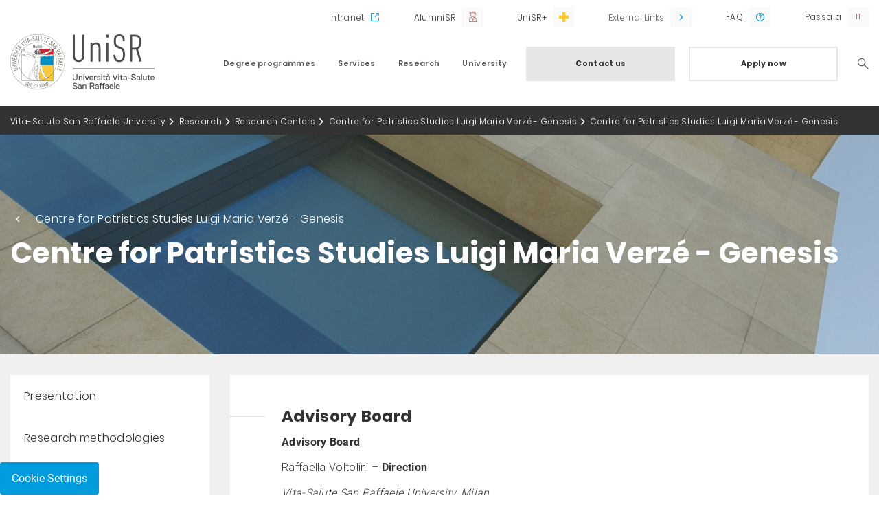

--- FILE ---
content_type: text/html;charset=UTF-8
request_url: https://www.unisr.it/en/ricerca/centri/genenis/organigramma
body_size: 6862
content:
<!DOCTYPE html><html data-responsive-lg="1170" data-responsive-md="992" data-responsive-sm="768" data-responsive-xs="0"><head>
    <meta charset="UTF-8" />
    <meta name="viewport" content="width=device-width, initial-scale=1.0, maximum-scale=1.0, user-scalable=no, viewport-fit=cover" />
    <meta http-equiv="X-UA-Compatible" content="IE=edge" />
  <link rel="stylesheet" href="https://fonts.googleapis.com/css?family=Roboto:300,400,700"/><link href="/docroot/1.8.2/unisr/favicons/apple-touch-icon.png?v=ng9886WLv9" sizes="180x180" rel="apple-touch-icon"/><link href="/docroot/1.8.2/unisr/favicons/favicon-32x32.png?v=ng9886WLv9" sizes="32x32" type="image/png" rel="icon"/><link href="/docroot/1.8.2/unisr/favicons/favicon-16x16.png?v=ng9886WLv9" sizes="16x16" type="image/png" rel="icon"/><link href="/docroot/1.8.2/unisr/favicons/webmanifest.json?v=ng9886WLv9" type="application/manifest+json" rel="manifest"/><link color="#ffffff" href="/docroot/1.8.2/unisr/favicons/safari-pinned-tab.svg?v=ng9886WLv9" rel="mask-icon"/><link href="/docroot/1.8.2/unisr/favicons/favicon.ico?v=ng9886WLv9" rel="shortcut icon"/><meta content="#b91d47" name="msapplication-TileColor"/><meta content="#ffffff" name="theme-color"/><link href="/docroot/1.8.2/unisr/dist/stylesheets/main.css" rel="stylesheet"/><meta charset="UTF-8"/><meta content="IE=edge" http-equiv="X-UA-Compatible"/><title>Advisory Board  Università Vita-Salute San Raffaele</title><link href="https://www.unisr.it/en/ricerca/centri/genenis/organigramma" rel="canonical"/><head prefix="og: http://ogp.me/ns# fb: http://ogp.me/ns/fb# website: http://ogp.me/ns/website#"/><meta content="website" property="og:type"/><meta content="https://www.unisr.it/en/ricerca/centri/genenis/organigramma" property="og:url"/><meta content="Advisory Board " property="og:title"/><meta content="Advisory Board " name="twitter:title"/><link href="https://www.unisr.it/ricerca/centri/genenis/organigramma" hreflang="it" rel="alternate"/><script>
            window.JS_WORKING_DIR = "/docroot/1.8.2/unisr/dist";
        </script>
            <!-- Start of HubSpot Embed Code -->
<script type="text/javascript" id="hs-script-loader" async defer src="//js.hs-scripts.com/6823863.js"></script>
<!-- End of HubSpot Embed Code -->

<meta name="google-site-verification" content="8mSiIU5KlwjC2XfjTsg4t4xeoCkOu83sLPqX9sB-IHw" />

<!-- Google Tag Manager -->

<script>
var _hsq = window._hsq = window._hsq || [];
_hsq.push(['addPrivacyConsentListener', function(consent) {
console.log("Consent has been granted.");
(function(w,d,s,l,i){w[l]=w[l]||[];w[l].push({'gtm.start':new Date().getTime(),event:'gtm.js'});
var f=d.getElementsByTagName(s)[0],j=d.createElement(s),dl=l!='dataLayer'?'&l='+l:'';j.async=true;j.src='https://www.googletagmanager.com/gtm.js?id='+i+dl;
f.parentNode.insertBefore(j,f);})(window,document,'script','dataLayer','GTM-K8XSC9');
console.log("GTM-K8XSC9 was triggered.");
}]);
</script>

<!-- End Google Tag Manager -->

          </head><body data-include="Global" class="t-unisr-internal  not-overlay   global">
          <!-- Google Tag Manager (noscript) -->
<noscript><iframe src="https://www.googletagmanager.com/ns.html?id=GTM-K8XSC9" height="0" width="0" style="display:none;visibility:hidden"></iframe></noscript>
<!-- End Google Tag Manager (noscript) -->

<style>
    .t-unisr-internal .c-course-boxes h2,
    .t-unisr-internal .accordion-boxes h2 {
        word-break: break-word;
    }
    
    @media (max-width: 991px) {
    .t-unisr-news .title-banner .container .row .wrapper-banner h3 {
        margin: 20px 0 0 0;
    }
</style>
        <div class="search-overlay-wrapper"><div data-collapse-name="header-search" data-collapse-target="true" data-component="Collapse" data-collapse-modal="true" class="search-overlay target-accordion align-items-center collapsed justify-content-center"><div class="row"><div class="header-logo col-12"><div class="container"><a href="/en"><img alt="Università Vita-Salute San Raffaele" class="logo" src="/docroot/1.8.2/unisr/dist/images/logo_global.svg"/></a><a data-collapse-name="header-search" data-collapse-modal="true" data-collapse-handler="true" data-component="Collapse" class="icon icon-close handler-accordion"><span class="sr-only sr-only-focusable">Search</span></a></div></div><div class="col-12 search-form-column"><form action="/en/search-result" method="GET" class="header-search-form"><input name="term" id="header-search-text" placeholder="Search" required="required" type="text" class="header-search-text" autofocus="true"/><button value="" id="header-search-submit" type="submit" class="header-search-submit "><i class="icon icon-lens"></i></button></form></div></div></div></div><header class="main"><div class="scrollable"><div class="upper-bar"><div class="container"><div class="row"><nav data-navigator-goback=".goback" data-navigator-target=".navigator-target" data-navigator-handler="button.handler" data-component="Navigator" class="col utils"><ul class="col-12 utility navigator-target"><li class="intranet"><a href="https://intranet.unisr.it/"  target="_blank" rel="noopener">
                      Intranet
                    </a></li><li class="alumni"><a href="https://www.alumnisr.it"  target="_blank" rel="noopener">
                      AlumniSR
                    </a></li><li class="unisr-plus"><a href="https://hubs.ly/Q01t7_nx0"  target="_blank" rel="noopener">
                      UniSR+
                    </a></li><li class="has-submenu megamenu"><button class="handler external">
                    External Links
                  </button><div class="submenu navigator-target  "><a href="https://unisr.anyschool.it/"  target="_blank" rel="noopener">
                        Shop Online UniSR
                      </a><a href="https://blog.unisr.it/en"  target="_blank" rel="noopener">
                        Blog.unisr
                      </a><a href="https://plus.unisr.it/en/"  target="_blank" rel="noopener">
                        UniSR+
                      </a><a href="https://maps.unisr.it/"  target="_blank" rel="noopener">
                        UniSR Maps 
                      </a></div></li><li class="faq small"><a href="https://faq.unisr.it/en"  target="_blank" rel="noopener">
                      FAQ
                    </a></li><li class="lang small"><a class="lang-ita" href="/ricerca/centri/genenis/organigramma" data-locale="">Passa a</a></li></ul></nav></div></div></div><div class="lower-bar"><div class="container"><div class="row lower-bar-row"><div class="header-logo col-8 col-md-3"><a href="/en"><img alt="Università Vita-Salute San Raffaele" class="logo" src="/docroot/1.8.2/unisr/dist/images/logo_global.svg"/></a></div><div class="header-utility d-md-none col-4"><span data-collapse-name="header-search" data-collapse-handler="true" data-component="Collapse" data-collapse-modal="true" class="search-icon handler-accordion"></span><span class="menu-icon"></span></div><nav data-navigator-goback=".goback" data-navigator-target=".navigator-target" data-navigator-handler="a.handler" data-component="Navigator" class="main col-md-9"><ul class="navigator-target"><li class="has-submenu megamenu "><a class="handler " href="/en/unisr/offerta-formativa">
      Degree programmes
    </a><div class="submenu navigator-target  megamenu"><div class="goback header-utility d-md-none">Back
        <span class="menu-icon"></span></div><div class="container"><a class="card-column column col-md-3" href="/en/unisr/offerta-formativa"><div class="menucard col-12"><h3> Degree programmes</h3><p>A complete training offer, combined with endless opportunities to follow your passions, collaborate and continually put yourself to the test
</p><span class="button-secondary with-arrow">
          Explore our Degree Programmes 
        </span></div></a><div class="column col-md-3"><h6   >
    Our faculties
    </h6><div class="block"><ul class=" navigator-target"><li><a href="/en/offerta-formativa/medicina-chirurgia"  class="   ">
              Medicine and Surgery
            </a></li><li><a href="/en/offerta-formativa/psicologia"  class="   ">
              Psychology
            </a></li><li><a href="/en/offerta-formativa/filosofia"  class="   ">
              Philosophy
            </a></li></ul></div></div><div class="column col-md-3"><h6   >
    Our english taught courses
    </h6><div class="block"><ul class=" navigator-target"><li><a href="/en/offerta-formativa/medicina-chirurgia/international-medical-doctor-program"  class="   ">
              International MD Program
            </a></li><li><a href="/en/offerta-formativa/medicina-chirurgia/corso-di-laurea-magistrale-biotechnology-medical-biology"  class="   ">
              MSc Biotechnology for Innovative Therapeutics
            </a></li><li><a href="/en/offerta-formativa/medicina-chirurgia/corso-laurea-magistrale-health-informatics"  class="   ">
              MSc Health Informatics
            </a></li><li><a href="/en/offerta-formativa/psicologia/corso-di-laurea-magistrale-cognitive-psychology-in-health-communication"  class="   ">
              MSc Cognitive Psychology in Health Communication
            </a></li><li><a href="/en/offerta-formativa/filosofia/politics-philosophy-and-public-affairs"  class="   ">
              Politics Philosophy and Public Affairs
            </a></li><li><a href="/en/offerta-formativa/corsi-singoli"  class="   ">
              Single courses
            </a></li></ul></div></div><div class="column col-md-3"><h6   >
    Post Lauream
    </h6><div class="block"><ul class=" navigator-target"><li><a href="/en/offerta-formativa/master"  class="   ">
              Master Programs
            </a></li><li><a href="/en/offerta-formativa/corsi-formazione"  class="   ">
              Post Graduate Courses
            </a></li><li><a href="/en/offerta-formativa/medicina-chirurgia/post-lauream/scuole-di-specializzazione-area-sanitaria"  class="   ">
              Health Area Graduate Schools 
            </a></li><li><a href="/en/offerta-formativa/dottorati"  class="   ">
              Doctoral research programmes (PhD)
            </a></li><li><a href="/en/offerta-formativa/medicina-chirurgia/post-lauream/clinical-fellowship-program"  class="   ">
              Clinical Fellowship Program
            </a></li></ul></div></div></div><a href="/en/unisr/offerta-formativa"  class="mobile-only button-secondary with-arrow">
        Explore our Degree Programmes 
      </a></div></li><li class="has-submenu megamenu "><a class="handler " href="/en/unisr/servizi">
      Services
    </a><div class="submenu navigator-target  megamenu"><div class="goback header-utility d-md-none">Back
        <span class="menu-icon"></span></div><div class="container"><a class="card-column column col-md-3" href="/en/unisr/servizi"><div class="menucard col-12"><h3>Services</h3><p>Services tailored to students, researchers and teachers are an integral part of the Vita-Salute San Raffaele University training offer. From guidance to entry, up to placement services
</p><span class="button-secondary with-arrow">
          Explore UniSR services
        </span></div></a><div class="column col-md-3"><h6   >
    Meet UniSR
    </h6><div class="block"><ul class=" navigator-target"><li><a href="/en/servizi/orientamento-in-ingresso"  class="   ">
              Prospective Students
            </a></li><li><a href="/en/servizi/orientamento-in-ingresso/campus-tour"  class="   ">
              Campus Tour
            </a></li><li><a href="/en/servizi/orientamento-itinere/stage-tirocini"  class="   ">
              Ongoing Guidance
            </a></li><li><a href="/en/servizi/orientamento-in-uscita/placement"  class="   ">
              Placement 
            </a></li><li><a href="/en/servizi/inclusione"  class="   ">
              Disability and Learning Disability Tutoring 
            </a></li><li><a href="/en/servizi/orientamento-itinere/tutorato-didattico"  class="   ">
              Academic Tutoring 
            </a></li></ul></div></div><div class="column col-md-3"><h6   >
    Join UniSR
    </h6><div class="block"><ul class=" navigator-target"><li><a href="/en/servizi/ammissioni"  class="   ">
              Admissions
            </a></li><li><a href="/en/servizi/orientamento-in-ingresso/preparati-al-test"  class="   ">
              Prepare for the test
            </a></li><li><a href="/en/servizi/graduatorie-immatricolazioni"  class="   ">
              Student Rankings and Matriculation 
            </a></li><li><a href="/en/servizi/borse-di-studio"  class="   ">
              Student financial assistance schemes
            </a></li><li><a href="/en/servizi/trasferimenti-ingresso"  class="   ">
              Incoming transfers
            </a></li><li><a href="/en/servizi"  class="   ">
              Administration services
            </a></li></ul></div></div><div class="column col-md-3"><h6   >
    Living and studying in UniSR
    </h6><div class="block"><ul class=" navigator-target"><li><a href="/en/servizi/international-students"  class="   ">
              Studying in Milan
            </a></li><li><a href="/en/servizi/international-students/immigration"  class="   ">
              Immigration Issues
            </a></li><li><a href="/en/servizi/internazionale"  class="   ">
              International Mobility
            </a></li><li><a href="/en/campus"  class="   ">
              Campus
            </a></li><li><a href="/en/campus/residenze-studenti"  class="   ">
              UniSR residences
            </a></li><li><a href="/en/biblioteca"  class="   ">
              Library
            </a></li><li><a href="/en/servizi/counseling"  class="   ">
              Counseling
            </a></li></ul></div></div></div><a href="/en/unisr/servizi"  class="mobile-only button-secondary with-arrow">
        Explore UniSR services
      </a></div></li><li class="has-submenu megamenu right"><a class="handler " href="/en/unisr/ricerca">
      Research
    </a><div class="submenu navigator-target  megamenu"><div class="goback header-utility d-md-none">Back
        <span class="menu-icon"></span></div><div class="container"><a class="card-column column col-md-3" href="/en/unisr/ricerca"><div class="menucard col-12"><h3>Research</h3><p>UniSR is a leading University for research: explore our public engagement activities, the UniSR Research Centers and Divisions, read the news from our blog “UniScienza&Ricerca”</p><span class="button-secondary with-arrow">
          Explore UniSR Research
        </span></div></a><div class="column col-md-3"><div class="block"><ul class=" navigator-target"><li><a href="/en/ricerca/public-engagement"  class="   ">
              Public engagement activities
            </a></li><li><a href="/en/ricerca/centri"  class="   ">
              Research Centers
            </a></li><li><a href="/en/offerta-formativa/dottorati"  class="   ">
              Doctoral research programmes (PhD) 
            </a></li><li><a href="/en/ricerca/partnership-eureka"  class="   ">
              Eureka Partnership
            </a></li><li><a href="https://blog.unisr.it/en"  target="_blank" rel="noopener"class="   ">
              UniScience&Research
            </a></li></ul></div></div></div><a href="/en/unisr/ricerca"  class="mobile-only button-secondary with-arrow">
        Explore UniSR Research
      </a></div></li><li class="has-submenu megamenu right"><a class="handler " href="/en/unisr/ateneo">
      University
    </a><div class="submenu navigator-target  megamenu"><div class="goback header-utility d-md-none">Back
        <span class="menu-icon"></span></div><div class="container"><a class="card-column column col-md-3" href="/en/unisr/ateneo"><div class="menucard col-12"><h3>University</h3><p>A center of excellence in which to explore your own interests, get in touch with internationally established professors, be part of a community where spaces and services are tailored for students
</p><span class="button-secondary with-arrow">
          Explore UniSR
        </span></div></a><div class="column col-md-3"><h6   >
    Who we are
    </h6><div class="block"><ul class=" navigator-target"><li><a href="/en/ateneo/universita"  class="   ">
              Our mission
            </a></li><li><a href="/en/ateneo/campagna"  class="   ">
              More of Us Into The World
            </a></li><li><a href="/en/ateneo/universita/numeri"  class="   ">
              UniSR by the numbers
            </a></li><li><a href="/en/ateneo/universita/organizzazione-governance"  class="   ">
              Governance
            </a></li><li><a href="/en/docenti"  class="   ">
              Teachers
            </a></li><li><a href="/en/ateneo/rappresentanti-studenti"  class="   ">
              Student representatives
            </a></li><li><a href="/en/ateneo/universita/ufficio-rappresentanza-bruxelles"  class="   ">
              Office in Brussels
            </a></li></ul></div></div><div class="column col-md-3"><h6   >
    Regulations
    </h6><div class="block"><ul class=" navigator-target"><li><a href="/en/ateneo/qualita"  class="   ">
              Quality Policy
            </a></li><li><a href="/en/ateneo/comitato-unico-garanzia-pari-opportunita"  class="   ">
              Equal opportunities supervisory committee
            </a></li><li><a href="/en/ateneo/statuto-regolamenti"  class="   ">
              Statute and Regulations
            </a></li></ul></div></div><div class="column col-md-3"><h6   >
    D&I and Sustainability
    </h6><div class="block"><ul class=" navigator-target"><li><a href="/en/ateneo/equality-inclusion"  class="   ">
              Equality and Inclusion
            </a></li><li><a href="/en/ateneo/equality-inclusion/contrasto-alle-molestie"  class="   ">
              Contrast harassment
            </a></li><li><a href="/en/ateneo/unisr-sustainability-esg"  class="   ">
              Sustainability
            </a></li></ul></div></div></div><a href="/en/unisr/ateneo"  class="mobile-only button-secondary with-arrow">
        Explore UniSR
      </a></div></li><li class="cta-button"><a href="/en/quick-link/contattaci"  class="button-primary">
                          Contact us
                        </a><a href="/en/servizi/ammissioni"  class="button-secondary">
                    Apply now
                  </a></li><li class="search"><a data-collapse-name="header-search" data-collapse-handler="true" data-component="Collapse" data-collapse-modal="true" class="icon icon-lens handler-accordion" href="#"><span class="sr-only sr-only-focusable">Search</span></a></li></ul></nav></div></div></div></div><div data-collapse-name="target-modal" data-collapse-target="true" data-component="Collapse" data-collapse-modal="true" class="modal-container target-modal"><div class="header-logo col-12"><div class="container"><a href="/en"><img alt="Università Vita-Salute San Raffaele" class="logo" src="/docroot/1.8.2/unisr/dist/images/logo_global.svg"/></a><a data-collapse-name="target-modal" data-collapse-modal="true" data-collapse-handler="true" data-component="Collapse" class="icon icon-close modal-close"></a></div></div><div class="modal-content container"></div><a data-collapse-name="target-modal" data-collapse-modal="true" data-collapse-handler="true" data-component="Collapse" class="icon icon-close modal-close mobile-only"></a></div></header><main class=" js-main-content main" role="main"><nav class="breadcrumb" aria-label="Breadcrumb"><div class="container"><div class="row"><ol class="col-12"><li><a href="/en">Vita-Salute San Raffaele University</a></li><li><a href="/en/ricerca">Research</a></li><li><a href="/en/ricerca/centri">Research Centers</a></li><li><a href="/en/ricerca/centri/genenis">Centre for Patristics Studies  Luigi Maria Verzé - Genesis</a></li><li><a class="current" aria-current="page">Centre for Patristics Studies  Luigi Maria Verzé - Genesis</a></li></ol></div></div></nav><div style="background-image: url(/mediaObject/unisr/HERO/Foto-generiche/contatti/resolutions/res-l1920x10000/contatti.jpg)" class="title-banner  bg-img "><div class="container"><div class="row"><div class="col-12 "><div class="wrapper-banner  "><a href="/en/ricerca/centri/genenis">Centre for Patristics Studies  Luigi Maria Verzé - Genesis</a><h1>
              Centre for Patristics Studies  Luigi Maria Verzé - Genesis
              </h1></div></div></div></div></div><div class="main-content"><div class="container"><div class="row"><div data-component="StickyTab" class="tabs-left-col col-md-3"><div class="scrollHere"></div><div class="left-nav stick"><div class="tabs-navigation"><div class="container"><div class="row"><div class="mobileListener"></div><ul role="menu" class="target-accordion"><li role="none"><a class="tabs " data-href="/en/ricerca/centri/genenis" href="/en/ricerca/centri/genenis" role="menuitem">
              Presentation
            </a></li><li role="none"><a class="tabs " data-href="/en/ricerca/centri/genenis/metodologia" href="/en/ricerca/centri/genenis/metodologia" role="menuitem">
                    Research methodologies
                  </a></li><li role="none"><a class="tabs " data-href="/en/ricerca/centri/genenis/obiettivi" href="/en/ricerca/centri/genenis/obiettivi" role="menuitem">
                    Objectives
                  </a></li><li role="none"><a class="tabs active" data-href="/en/ricerca/centri/genenis/organigramma" href="/en/ricerca/centri/genenis/organigramma" role="menuitem">
                    Advisory Board 
                  </a></li><li role="none"><a class="tabs " data-href="/en/ricerca/centri/genenis/attivita-editoriale" href="/en/ricerca/centri/genenis/attivita-editoriale" role="menuitem">
                    Editorial Projects
                  </a></li><li role="none"><a class="tabs " data-href="/en/ricerca/centri/genenis/convegni" href="/en/ricerca/centri/genenis/convegni" role="menuitem">
                    Events
                  </a></li><li role="none"><a class="tabs " data-href="/en/ricerca/centri/genenis/contatti" href="/en/ricerca/centri/genenis/contatti" role="menuitem">
                    Contact
                  </a></li></ul><div class="marginer"></div></div></div></div><div class="widget c-boxes"><div class="container"><div class="row"><div class="col-12"><div class="inner"></div></div></div></div></div></div></div><div class="tabs-right-col col-md-9"><div class="widget c-text internal_c-text"><div class="container"><div class="row"><div class="col-12"><h3 class="handler-accordion title ">
                Advisory Board 
                </h3><div class="target-accordion"><div class="readmore-text">
                    <p style="margin-left:0cm; margin-right:0cm"><strong>Advisory Board</strong></p>

<p style="margin-left:0cm; margin-right:0cm">Raffaella Voltolini &ndash;&nbsp;<strong>Direction</strong></p>

<p style="margin-left:0cm; margin-right:0cm"><em>Vita-Salute San Raffaele University, Milan</em></p>

<p style="margin-left:0cm; margin-right:0cm"><br />
Claudio Moreschini &ndash;&nbsp;<strong>Chair</strong></p>

<p style="margin-left:0cm; margin-right:0cm"><em>University of Pisa Department of Classical Philology</em></p>

<p style="margin-left:0cm; margin-right:0cm"><br />
Vito Limone &ndash;&nbsp;<strong>Scientific Secretary</strong></p>

<p style="margin-left:0cm; margin-right:0cm"><em>Vita-Salute San Raffaele University, Milan&nbsp;- Faculty of Philosophy &nbsp;&nbsp;</em></p>

<p style="margin-left:0cm; margin-right:0cm"><br />
Michele De Bonis</p>

<p style="margin-left:0cm; margin-right:0cm"><em>Vita-Salute San Raffaele University, Milan&nbsp;- Faculty of Medicine and Surgery</em></p>

<p style="margin-left:0cm; margin-right:0cm"><br />
Valentina Elisabetta Di Mattei</p>

<p style="margin-left:0cm; margin-right:0cm"><em>Vita-Salute San Raffaele University, Milan -&nbsp;Faculty of Psychology</em></p>

<p style="margin-left:0cm; margin-right:0cm"><br />
Giulio Maspero</p>

<p style="margin-left:0cm; margin-right:0cm"><em>Pontifical University of the Holy Cross, Rome&nbsp;- Faculty of Theology</em></p>

<p style="margin-left:0cm; margin-right:0cm"><br />
Andrea Tagliapietra</p>

<p style="margin-left:0cm; margin-right:0cm"><em>Vita-Salute San Raffaele University, Milan&nbsp;-&nbsp;Faculty of Philosophy</em></p>

<p style="margin-left:0cm; margin-right:0cm"><br />
Vespa Daniela &ndash;&nbsp;<strong>Administrative Secretary</strong></p>

<p style="margin-left:0cm; margin-right:0cm"><em>Vita-Salute San Raffaele University, Milan &nbsp;&nbsp;</em></p>

                  </div><button class="button-text cv-read-more" aria-label="show more curriculum lines">
                    Show more
                  </button></div></div></div></div></div><div class="widget c-boxes mobile-only"><h2 class="text-center">
      Useful Links
    </h2><div class="container"><div class="row"><div class="col-12"><div class="inner"></div></div></div></div></div></div></div></div></div></main><footer class="main"><div class="upper-bar"><div class="container"><div class="row"><div class="bottomcard col-md-4"><figure><picture>
                <source srcset="" media="(max-width: 991px)"/><img alt="" src="/mediaObject/unisr/home-page/media-new/newsletter3-2-/resolutions/res-c760x540/newsletter3-2-.jpg"/>
              </picture><figcaption><h3>Sign up for the newsletter</h3><p>Do you want to be informed about our events by e-mail?Subscribe to the newsletter </p><div><a href="https://info.unisr.it/subscribe-to-the-newsletter?utm_campaign=subscriber&amp;utm_source=sito"  target="_blank" rel="noopener"class="button-secondary center">
                    Sign up
                  </a></div></figcaption></figure></div><div class="col-md-8"><div class="row"><div class="col-md-3"><h3 data-collapse-name="footer0" data-collapse-handler="true" data-component="Collapse" class="handler-accordion collapsed">
      QUICK LINK 
    </h3><ul style="display: none;" data-collapse-group="footer" data-collapse-resolution-xs="false" data-collapse-resolution-sm="false" data-collapse-resolution-lg="true" data-collapse-resolution-md="true" data-collapse-name="footer0" data-collapse-target="true" data-component="Collapse" class="target-accordion collapsed"><li><a href="/en/quick-link/contattaci"  >
            Contact Details
          </a></li><li><a href="/en/biblioteca"  >
            The Library
          </a></li><li><a href="/en/offerta-formativa/esami-di-stato"  >
            Degree examination
          </a></li><li><a href="https://zinrec.intervieweb.it/unisr/en/career"  target="_blank" rel="noopener">
            Work with us
          </a></li></ul></div><div class="col-md-3"><h3 data-collapse-name="footer1" data-collapse-handler="true" data-component="Collapse" class="handler-accordion collapsed">
      LEGAL / POLICY
    </h3><ul style="display: none;" data-collapse-group="footer" data-collapse-resolution-xs="false" data-collapse-resolution-sm="false" data-collapse-resolution-lg="true" data-collapse-resolution-md="true" data-collapse-name="footer1" data-collapse-target="true" data-component="Collapse" class="target-accordion collapsed"><li><a href="/en/ateneo/controllo-veridicita-titoli-accademici"  >
            Authenticity Control of Academic Titles
          </a></li><li><a href="/en/ateneo/qualita"  >
            Quality System
          </a></li><li><a href="/en/legal/patrocini"  >
            Support
          </a></li><li><a href="/en/ateneo/equality-inclusion/gender-equality"  >
            Gender Equality Plan
          </a></li><li><a href="https://digitalplatform.unionefiduciaria.it/whistleblowing/default_new4.asp?TOKEN=UNISRWB"  target="_blank" rel="noopener">
            Whistleblowing System
          </a></li><li><a href="/en/legal/accessibilita"  >
            Accessibility Policy
          </a></li></ul></div><div class="col-md-3"><h3 data-collapse-name="footer2" data-collapse-handler="true" data-component="Collapse" class="handler-accordion collapsed">
      TEACHER RECRUITMENT
    </h3><ul style="display: none;" data-collapse-group="footer" data-collapse-resolution-xs="false" data-collapse-resolution-sm="false" data-collapse-resolution-lg="true" data-collapse-resolution-md="true" data-collapse-name="footer2" data-collapse-target="true" data-component="Collapse" class="target-accordion collapsed"><li><a href="/en/reclutamento-docenti/abilitazione"  >
            National Academic Qualification
          </a></li><li><a href="/en/reclutamento-docenti/procedure-I-II-fascia"  >
            Procedures for the call for full professors and associate professors
          </a></li><li><a href="/en/reclutamento-docenti/archivio/procedure-selezione"  >
            Selection procedure for temporary research staff (Italian Law 240/2010)
          </a></li><li><a href="/en/reclutamento-docenti/trasferimento"  >
            Transfer Procedures
          </a></li><li><a href="/en/reclutamento-docenti/assegni-ricerca"  >
            Research grants
          </a></li><li><a href="/en/reclutamento-docenti/progetti-ricerca"  >
            Research project collaborations
          </a></li></ul></div><div class="col-12 col-md-3 last justify-content-start"><h3 class="customer-care">
                  Contact us
                  <span><a href="tel:+39 02 91751 500">+39 02 91751 500</a></span></h3><h3 class="follow-on-social">Follow us on Social Networks</h3><ul class="social-icon"><li><a class="icon icon-twitter" target="_blank" href="https://twitter.com/MyUniSR"><span class="sr-only sr-only-focusable"></span></a></li><li><a class="icon icon-instagram" target="_blank" href="https://www.instagram.com/unisr/"><span class="sr-only sr-only-focusable"></span></a></li><li><a class="icon icon-facebook" target="_blank" href="https://www.facebook.com/UniversitaSanRaffaele"><span class="sr-only sr-only-focusable"></span></a></li><li><a class="icon icon-linkedin" target="_blank" href="https://www.linkedin.com/school/unisr/"><span class="sr-only sr-only-focusable"></span></a></li><li><a class="icon icon-youtube" target="_blank" href="https://www.youtube.com/user/myUniSR"><span class="sr-only sr-only-focusable"></span></a></li><li><a class="icon icon-slideshare" target="_blank" href="https://www.slideshare.net/UniSR"><span class="sr-only sr-only-focusable"></span></a></li><li><a class="icon icon-tiktok" target="_blank" href="https://www.tiktok.com/@unisr_campus?_t=8WCUYAzMcGk&amp;_r=1"><span class="sr-only sr-only-focusable"></span></a></li></ul></div><div class="col-12 lower-bar"><div class="container"><div class="row"><div class="col-md-5"><p   >
    © 2019 UNIVERSITÀ VITA - SALUTE SAN RAFFAELE
    </p></div><div class="col-md-7"><ul><li><a href="/en/quick-link/contattaci"  >
                              CONTACTS
                            </a></li><li><a href="/en/legal/informativa"  >
                              COOKIE POLICY
                            </a></li><li><a href="/en/legal/note-legali"  >
                              LEGAL NOTES
                            </a></li><li><a href="/en/legal/privacy"  >
                              PRIVACY
                            </a></li><li><a href="/en/legal/5-per-mille"  >
                              5X1000
                            </a></li></ul></div></div></div></div></div></div></div></div></div></footer><script crossorigin="anonymous" src="https://code.jquery.com/jquery-3.3.1.min.js"></script><script src="/docroot/1.8.2/unisr/dist/js/polyfill.prod.js">/**/</script><script src="/docroot/1.8.2/unisr/dist/js/main.prod.js">/**/</script></body></html>